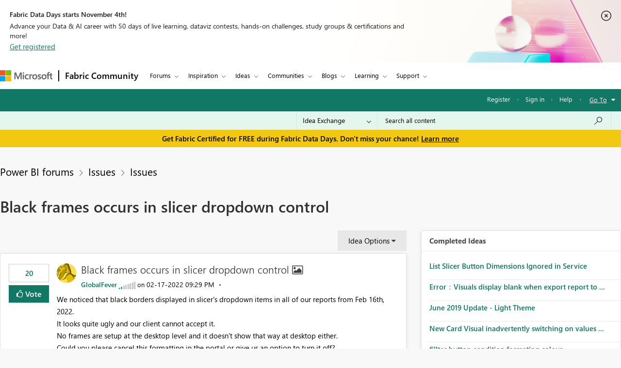

--- FILE ---
content_type: image/svg+xml
request_url: https://community.fabric.microsoft.com/html/assets/power-community-search-black-icon.svg
body_size: 156
content:
<svg id="Layer_1" data-name="Layer 1" xmlns="http://www.w3.org/2000/svg" viewBox="0 0 16 16"><path d="M6.34,7.73A4.38,4.38,0,0,1,6,6a4.38,4.38,0,0,1,.34-1.73,4.64,4.64,0,0,1,1-1.45,4.45,4.45,0,0,1,1.45-1,4.45,4.45,0,0,1,3.46,0,4.48,4.48,0,0,1,2.42,2.42,4.45,4.45,0,0,1,0,3.46,4.45,4.45,0,0,1-1,1.45,4.64,4.64,0,0,1-1.45,1,4.57,4.57,0,0,1-3.46,0A4.61,4.61,0,0,1,6.34,7.73ZM10.5,11.5a4.84,4.84,0,0,0,3.59-1.32A5.76,5.76,0,0,0,15.7,7.8,9.49,9.49,0,0,0,16,5.23a4,4,0,0,0-1.32-2.82A5.76,5.76,0,0,0,12.3.8,9.54,9.54,0,0,0,9.73.5,4,4,0,0,0,6.91,1.82,5.9,5.9,0,0,0,5.29,4.2,7.22,7.22,0,0,0,5,6,5.44,5.44,0,0,0,6.27,9.52L.15,15.65a.48.48,0,0,0,0,.7.47.47,0,0,0,.35.15.47.47,0,0,0,.35-.15L7,10.23A5.44,5.44,0,0,0,10.5,11.5Z" transform="translate(0 -0.5)"/></svg>